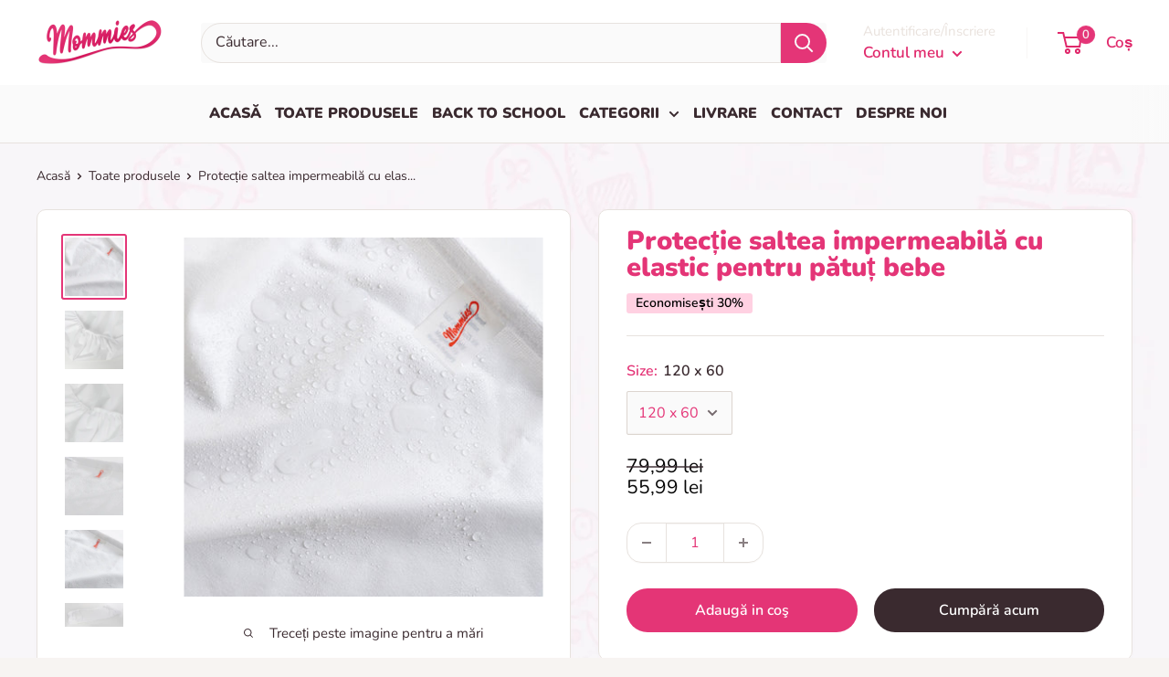

--- FILE ---
content_type: text/css
request_url: https://mommies.ro/cdn/shop/t/4/assets/custom.css?v=69186618791027788551734604753
body_size: 155
content:
@media only screen and (min-width: 640px){.product-list .flickity-viewport{height:450px!important}.price-list{display:flex!important;flex-direction:column-reverse!important}}@media only screen and (max-width: 640px){.price-list{align-items:flex-start!important}.product-page-benefit-wrap{display:grid!important;grid-template-columns:1fr 1fr}.buy-now-btn .shopify-payment-button__button{font-weight:900!important}.button--primary,.button--disabled{padding:.5rem!important}.product-form__payment-container .button--primary{padding:0!important}.footer .button--primary{padding:.5rem 1rem!important;line-height:18px!important}.gf_col-xs-6{width:100%!important}.template-cart header h1{display:none!important}.template-cart .line-item__vendor{display:none}.template-cart .line-item__meta .line-item__title{color:#000!important}.template-cart .cart-recap__price-line-label{color:#000!important;font-weight:700}.text-with-icons__title{font-size:1.5rem!important}.text-with-icons__content p{font-size:.9rem!important;line-height:1.2!important}.text-with-icons{padding-bottom:0!important}.text-with-icons .flickity-viewport{height:6rem!important}.kl-teaser-RmCh5Z{bottom:5%!important}.cc-close{top:1.1rem!important;right:1.1rem!important;font-size:1.2rem!important}}#shopify-section-template--23607594516805__slideshow .flickity-viewport{max-height:75svh!important}#shopify-section-template--23607594516805__featured-collection .section{margin:2rem 0!important}#shopify-section-template--23607594516805__slideshow .slideshow:not(.slideshow--edge2edge){margin:0!important}.product-form__info-title{display:none!important}.product-form__info-list .price{color:#070707!important;font-weight:400!important;font-size:21px!important}.price--highlight,.price--compare{font-size:14px!important}.product-item__title{color:#000!important;font-weight:200!important}.product-label--on-sale{background:#ffd1e2!important;color:#000!important}.price-icon-img{max-width:3rem!important}.price-icon-wrap{display:flex;flex-direction:row-reverse;column-gap:1rem;align-items:center;justify-content:flex-end}.price-icon-wrap p{margin:0!important}.price-old-text{margin-top:1rem!important}.price-list{width:100%}.price-list p{margin-bottom:0rem!important}.price-2{margin-top:0rem!important}.price-1{margin-bottom:0rem!important}.price-wrapper-title{font-size:1.2rem;color:#000!important;font-weight:700!important}.price-wrapper{background:#f7f7f7;border-radius:12px;border:1px solid #C1C1C1;padding:12px;width:100%;margin:1rem 0}.price-1{margin-bottom:0!important}.price-2{margin-top:0!important}
/*# sourceMappingURL=/cdn/shop/t/4/assets/custom.css.map?v=69186618791027788551734604753 */


--- FILE ---
content_type: text/css
request_url: https://mommies.ro/cdn/shop/t/4/assets/ac-tiered-style.css?v=42204830665578836231734604753
body_size: -457
content:
.ac_table1,.ac_table2,.ac_table3,.ac_table4{margin:20px 0;border-collapse:collapse;border:1px solid black;line-height:1.5;width:100%;color:#000;text-align:center;text-transform:initial}.ac_table1 .ac__th,.ac_table2 .ac__th,.ac_table3 .ac__th,.ac_table1 .ac__td,.ac_table2 .ac__td,.ac_table3 .ac__td,.ac_table4 .ac__td{border:1px solid black;background-color:#fff;padding:10px!important;line-height:1.5;color:#000;font-size:14px;width:50%;font-weight:400;word-break:break-all}.ac_table1 .ac__th:after,.ac_table2 .ac__th:after,.ac_table3 .ac__th:after,.ac_table4 .ac__td:after{content:none}.ac_table2 .ac__th,.ac_table2 .ac__td,.ac_table3 .ac__th,.ac_table3 .ac__td{width:33.33%}.ac_table4{border:transparent!important}.ac_table4 .ac__td{width:100%;border:transparent!important;text-align:center}#saved-banner{color:#138c19;font-weight:700;font-size:14px}
/*# sourceMappingURL=/cdn/shop/t/4/assets/ac-tiered-style.css.map?v=42204830665578836231734604753 */


--- FILE ---
content_type: text/javascript
request_url: https://mommies.ro/cdn/shop/t/4/assets/custom.js?v=102476495355921946141734604753
body_size: -743
content:
//# sourceMappingURL=/cdn/shop/t/4/assets/custom.js.map?v=102476495355921946141734604753


--- FILE ---
content_type: text/json
request_url: https://conf.config-security.com/model
body_size: 82
content:
{"title":"recommendation AI model (keras)","structure":"release_id=0x73:4e:7d:6f:69:34:49:6a:75:35:2d:58:30:6e:35:3a:41:6c:7e:49:33:78:7a:25:59:2e:36:39:51;keras;bmv1oe6cp5gocf0f65tls67qbizju9oapdas4ifewr2r885ulliapef6vj88z8grx045jcfe","weights":"../weights/734e7d6f.h5","biases":"../biases/734e7d6f.h5"}

--- FILE ---
content_type: text/javascript
request_url: https://mommies.ro/cdn/shop/t/4/assets/ac-tiered-qty-cart.js?v=107807613104583681951734604753
body_size: 2249
content:
ACDiscountApp.CartPage.Show_CalculateTier=function(){var UpdateCartItem=function(item,updatedItemPrice,updatedLinePrice,isNotInRange,isUpdate,index){if(isUpdate){var originalItemPrice=globalFields.ConvertToFixedDecimalNumber(item.original_price/100),originalLinePrice=globalFields.ConvertToFixedDecimalNumber(item.original_line_price/100),condition1=updatedItemPrice==originalItemPrice;updatedItemPrice=globalFields.ConvertToFixedDecimalString(updatedItemPrice),updatedLinePrice=globalFields.ConvertToFixedDecimalString(updatedLinePrice),isNotInRange||condition1?(jQuery(".line-item__price-list").eq(index).html('<div><span class="line-item__price--highlight money" data-currency-'+globalFields.currency.toLowerCase()+'="'+globalFields.currencySymbol+updatedItemPrice+'" data-currency="'+globalFields.currency+'">'+globalFields.formatMoney(updatedItemPrice,globalFields.amount)+"</span></div>"),jQuery(".line-item-table  .line-item .th_item_line_price").eq(index).html('<div><span class="line-item__price--highlight money" data-currency-'+globalFields.currency.toLowerCase()+'="'+globalFields.currencySymbol+updatedLinePrice+'" data-currency="'+globalFields.currency+'">'+globalFields.formatMoney(updatedLinePrice,globalFields.amount)+"</span></div>")):(originalItemPrice=globalFields.ConvertToFixedDecimalString(originalItemPrice),originalLinePrice=globalFields.ConvertToFixedDecimalString(originalLinePrice),jQuery(".line-item__price-list").eq(index).html('<div class="cart-item__original-price"><s><span style=" text-decoration: line-through;" class="line-item__price--highlight money" data-currency-'+globalFields.currency.toLowerCase()+'="'+globalFields.currencySymbol+originalItemPrice+'" data-currency="'+globalFields.currency+'">'+globalFields.formatMoney(originalItemPrice,globalFields.amount)+'</span></s></div> <div><span class="line-item__price--highlight money" data-currency-'+globalFields.currency.toLowerCase()+'="'+globalFields.currencySymbol+updatedItemPrice+'" data-currency="'+globalFields.currency+'">'+globalFields.formatMoney(updatedItemPrice,globalFields.amount)+"</span></div>"),jQuery(".line-item-table  .line-item .th_item_line_price").eq(index).html('<div class="cart-item__original-price"><s><span  style=" text-decoration: line-through;" class="money" data-currency-'+globalFields.currency.toLowerCase()+'="'+globalFields.currencySymbol+originalLinePrice+'" data-currency="'+globalFields.currency+'">'+globalFields.formatMoney(originalLinePrice,globalFields.amount)+'</span></s></div> <div ><span class=" money" data-currency-'+globalFields.currency.toLowerCase()+'="'+globalFields.currencySymbol+updatedLinePrice+'" data-currency="'+globalFields.currency+'">'+globalFields.formatMoney(updatedLinePrice,globalFields.amount)+"</span></div>"))}},UpdateCartSubtotal=function(isUpdate,updatedTotalPrice,originalTotalPrice){isUpdate&&(updatedTotalPrice=globalFields.ConvertToFixedDecimalString(updatedTotalPrice),originalTotalPrice=globalFields.ConvertToFixedDecimalString(originalTotalPrice),originalTotalPrice!=updatedTotalPrice)},UpdateSavingMessage=function(isUpdate){if(priceDiff>0&&isUpdate&&globalFields.isCartPage){var saveMessage=globalFields.settings.cart_saving_message.replace("{{discount_amount}}",'<span class="money" data-currency-'+globalFields.currency.toLowerCase()+'="'+globalFields.currencySymbol+priceDiff.toFixed(2)+'" data-currency="'+globalFields.currency+'">'+globalFields.formatMoney(priceDiff.toFixed(2),globalFields.amount)+"</span>"),saveHtml='<span id="saved-banner">'+saveMessage+"</span>";jQuery(window).width()<700?jQuery("#saved-banner-div").length==0?jQuery('form[action="/cart"] .card__section .cart-recap__price-line').after('<div id="saved-banner-div" style="text-align: center;" class="col-md-14">'+saveHtml+"</div>"):jQuery("#saved-banner-div").html(saveHtml):jQuery("#saved-banner-div").length==0?jQuery('form[action="/cart"] .card__section .cart-recap__price-line').after('<div id="saved-banner-div" style="text-align: end;" class="col-md-14">'+saveHtml+"</div>"):jQuery("#saved-banner-div").html(saveHtml)}else globalFields.isCartPage&&jQuery("#saved-banner-div").remove()},CheckoutClickCart=function(){jQuery('.card__section button[name="checkout"]').click(function(){TieredPricingCart(globalFieldsCartPage_AC.cartObj,!1),GetCode(!1)})},CheckoutClickAjax=function(){jQuery("#cart-notification-form").click(function(e){e.preventDefault(),GetCode(!0)})},GetCode=function(isUpper){priceDiff>0?jQuery.ajax({type:"POST",async:!1,url:"https://customerapp.anncode.com/tier/ACPGenerateDiscountCode",data:{priceDifference:priceDiff,subTotal:minimumDiscountSubtotal,variantIds:variantIdsToSend.toString()},success:function(result){var data_=JSON.stringify(result),parsed_data=JSON.parse(data_),PRID=parsed_data.PRID,DCID=parsed_data.DCID,DiscountCode=parsed_data.DiscountCode;SetCookie("discountCodes",PRID+"-"+DCID+"-"+DiscountCode,30),isUpper?(DiscountCodeCookie(DiscountCode),window.location.href="/checkout?discount="+DiscountCode):(DiscountCodeCookie(DiscountCode),jQuery('form[action="/cart"]').append('<input id="discount_input" type="hidden" name="discount" value="'+DiscountCode+'">'),window.location.href="/checkout?discount="+DiscountCode)},error:function(e){console.log(e.statusText),window.location.href="/checkout"}}):window.location.href="/checkout"},ReInvokeAjaxCartButton=function(){jQuery(".mb_cart.mb_item button.btn, .top-header .dropdown-cart button.btn").off("click"),CheckoutClickAjax()},variantIdsToSend=[],minimumDiscountSubtotal=0,priceDiff=0,hide_buttons=null,HideAdditionalPayments=function(){hide_buttons=setInterval(function(){console.log("buttons and tiered"),jQuery(".additional_checkout_buttons, .dynamic-checkout__content").length>0&&(jQuery(".additional_checkout_buttons, .dynamic-checkout__content").hide(),clearInterval(hide_buttons))},500)},TieredPricingCart=function(cartObject2,isUpdate){variantIdsToSend=[],minimumDiscountSubtotal=0,priceDiff=0;var updatedTotalPrice=0;for(k=0;k<cartObject2.items.length;k++){var item=cartObject2.items[k],isInRange=!0;if(itemTiers=GetTiersFromTiersArray(item.variant_id),itemTiers!=null&&itemTiers.status&&globalFields.StartEndDateValid(itemTiers.start_date,itemTiers.end_date)){let DiscountAppliedOn=itemTiers.DiscountAppliedON!=null&&itemTiers.DiscountAppliedON!=""&&itemTiers.DiscountAppliedON!=null,Location_Tag_s=itemTiers.Location_Tag_!=null&&itemTiers.Location_Tag_!=""&&itemTiers.Location_Tag_!=null;if(DiscountAppliedOn)if(Location_Tag_s){let DiscountAppliedOnTag=itemTiers.DiscountAppliedON=="Both_Store"||itemTiers.DiscountAppliedON=="Online_Store",LocationObject=Object.keys(itemTiers.Location_Tag_);if(LocationObject[0]=="StoreLocation")if(!!(itemTiers.Location_Tag_[LocationObject[0]].includes(globalFields.Storecountry)||itemTiers.Location_Tag_[LocationObject[0]].includes(globalFields.Storecity))&&DiscountAppliedOnTag){var rslt=CalculateTier(item,itemTiers,updatedTotalPrice,isUpdate,!0,k);updatedTotalPrice=rslt[0],isInRange=rslt[1],rslt[1]&&(updatedTotalPrice+=globalFields.ConvertToFixedDecimalNumber(item.original_line_price/100))}else updatedTotalPrice+=globalFields.ConvertToFixedDecimalNumber(item.original_line_price/100);else{let TierLocation=itemTiers.Location_Tag_[LocationObject[0]],CusotmerCountryLocation=globalFields.Customercountry,CusotmerCityLocation=globalFields.Customercity,CustomerLocationcheck_1=(arr,arr1)=>arr.some(item2=>arr1.includes(item2)),CustomerLocationcheck_2=(arr2,arr3)=>arr2.some(item2=>arr3.includes(item2)),CityValue=CustomerLocationcheck_1(TierLocation,CusotmerCountryLocation),CountryValue=CustomerLocationcheck_2(TierLocation,CusotmerCityLocation);if(DiscountAppliedOnTag&&(CityValue||CountryValue)){var rslt=CalculateTier(item,itemTiers,updatedTotalPrice,isUpdate,!0,k);updatedTotalPrice=rslt[0],isInRange=rslt[1],rslt[1]&&(updatedTotalPrice+=globalFields.ConvertToFixedDecimalNumber(item.original_line_price/100))}else updatedTotalPrice+=globalFields.ConvertToFixedDecimalNumber(item.original_line_price/100)}}else if(itemTiers.DiscountAppliedON=="Both_Store"||itemTiers.DiscountAppliedON=="Online_Store"){var rslt=CalculateTier(item,itemTiers,updatedTotalPrice,isUpdate,!0,k);updatedTotalPrice=rslt[0],isInRange=rslt[1],rslt[1]&&(updatedTotalPrice+=globalFields.ConvertToFixedDecimalNumber(item.original_line_price/100))}else updatedTotalPrice+=globalFields.ConvertToFixedDecimalNumber(item.original_line_price/100);else{var rslt=CalculateTier(item,itemTiers,updatedTotalPrice,isUpdate,!0,k);updatedTotalPrice=rslt[0],isInRange=rslt[1],rslt[1]&&(updatedTotalPrice+=globalFields.ConvertToFixedDecimalNumber(item.original_line_price/100))}}else updatedTotalPrice+=globalFields.ConvertToFixedDecimalNumber(item.original_line_price/100);isInRange||(minimumDiscountSubtotal+=globalFields.ConvertToFixedDecimalNumber(item.original_line_price/100),variantIdsToSend.push(item.variant_id))}UpdateCartSubtotal(isUpdate,globalFields.ConvertToFixedDecimalNumber(updatedTotalPrice),globalFields.ConvertToFixedDecimalNumber(cartObject2.original_total_price/100)),priceDiff=globalFields.ConvertToFixedDecimalNumber(globalFields.ConvertToFixedDecimalNumber(cartObject2.original_total_price/100)-globalFields.ConvertToFixedDecimalNumber(updatedTotalPrice)),UpdateSavingMessage(isUpdate),priceDiff&&HideAdditionalPayments(),setTimeout(function(){clearInterval(hide_buttons)},5e3)};setTimeout(function(){clearInterval(hide_buttons)},1e4);var GetTiersFromTiersArray=function(variantId){var tierObj=jQuery.grep(globalFieldsCartPage_AC.cartTiersArray,function(n){return n.variant_id===variantId});if(tierObj[0].tiers!="[]")return globalFields.GetTierObject(tierObj[0].tiers[0],variantId)},CalculateTier=function(item,itemTiers2,updatedTotalPrice,isUpdate,isNotInRange,index){for(i=0;i<itemTiers2.tier_min.length;i++){var allVariantItemQty=0,tierPrice=parseFloat(itemTiers2.tier_values[i]),minTier=parseInt(itemTiers2.tier_min[i]),maxTier=itemTiers2.tier_max[i]!="max"?parseInt(itemTiers2.tier_max[i]):itemTiers2.tier_max[i],updatedItemPrice=0,updatedLinePrice=0,condition1=!1,condition2=!1;if(itemTiers2.entity_type==="products"||itemTiers2.entity_type==="collections"){var tempItemArray=[];if(itemTiers2.entity_type==="collections")for(var tempTierArray=jQuery.grep(globalFieldsCartPage_AC.cartTiersArray,function(n){return n.tiers!="[]"&&n.tiers[0].entity_type=="collections"&&n.tiers[0].entity_id==itemTiers2.entity_id}),m=0;m<tempTierArray.length;m++){var temp=jQuery.grep(globalFieldsCartPage_AC.cartObj.items,function(n){return n.variant_id==tempTierArray[m].variant_id});temp.length!=0&&tempItemArray.push(temp[0])}else tempItemArray=jQuery.grep(globalFieldsCartPage_AC.cartObj.items,function(n){return n.product_id==item.product_id});for(j=0;j<tempItemArray.length;j++)allVariantItemQty+=tempItemArray[j].quantity;condition1=allVariantItemQty>=minTier,condition2=maxTier=="max"||allVariantItemQty<=maxTier}else condition1=item.quantity>=minTier,condition2=maxTier=="max"||item.quantity<=maxTier;if(condition1&&condition2){if(isNotInRange=!1,itemTiers2.discount_type=="percentage"){var originalPriceCut=parseFloat(globalFields.ConvertToFixedDecimalNumber(parseFloat(tierPrice)/100*globalFields.ConvertToFixedDecimalNumber(item.original_price/100)));updatedItemPrice=globalFields.ConvertToFixedDecimalNumber(globalFields.ConvertToFixedDecimalNumber(item.original_price/100)-originalPriceCut)}else itemTiers2.discount_type=="fixed"?updatedItemPrice=globalFields.ConvertToFixedDecimalNumber(globalFields.ConvertToFixedDecimalNumber(item.original_price/100)-parseFloat(tierPrice)):itemTiers2.discount_type=="fixed_price"&&(updatedItemPrice=globalFields.ConvertToFixedDecimalNumber(parseFloat(tierPrice)));updatedItemPrice<0&&(updatedItemPrice=0),updatedLinePrice=globalFields.ConvertToFixedDecimalNumber(updatedItemPrice*item.quantity),updatedTotalPrice+=globalFields.ConvertToFixedDecimalNumber(updatedLinePrice),UpdateCartItem(item,updatedItemPrice,updatedLinePrice,isNotInRange,isUpdate,index)}}return isNotInRange&&UpdateCartItem(item,globalFields.ConvertToFixedDecimalNumber(item.original_price/100),globalFields.ConvertToFixedDecimalNumber(item.original_line_price/100),isNotInRange,isUpdate,index),[updatedTotalPrice,isNotInRange]},DiscountCodeCookie=function(discount_code){jQuery.ajax({type:"HEAD",url:"/discount/"+discount_code,success:function(_result){},error:function(e){console.log(e.statusText)}})},FetchCartTiers=function(){jQuery.ajax({async:!1,url:"/cart/?view=ac_cart_tiers",success:function(result){globalFieldsCartPage_AC.cartTiersArray=JSON.parse(result),TieredPricingCart(globalFieldsCartPage_AC.cartObj,!0)},error:function(e){console.log(e.statusText)}})};jQuery(document).ajaxComplete(function(event,xhr,settings){ProcessCartResponse(settings.url,xhr.responseText)});var ProcessCartResponse=function(splittedUrl,responseText){splittedUrl!="undefined"&&splittedUrl!=""&&splittedUrl!=null&&(splittedUrl=splittedUrl.split("?"),(splittedUrl[0]=="/cart.js"||splittedUrl[0]=="/cart/change.js")&&(globalFieldsCartPage_AC.cartObj=JSON.parse(responseText),setTimeout(function(){FetchCartTiers()},800)))};try{var nativeFetch=window.fetch;window.fetch=function(...args){return(args[0].includes("/cart/change")||args[0].includes("/cart/add"))&&setTimeout(function(){fetch("/cart.js").then(r=>r.json().then(data=>({status:r.status,body:data}))).then(obj=>ProcessCartResponse("/cart.js",JSON.stringify(obj.body)))},500),nativeFetch.apply(window,args)}}catch{}jQuery(".card__section .cart-recap__amount-saved").remove(),jQuery(".line-item__discount-list").remove(),setTimeout(function(){jQuery(".line-item__discount-list").remove(),jQuery(".card__section .cart-recap__amount-saved").remove()},800);var SetCookie=function(cname,cvalue,exdays){var d=new Date;d.setTime(d.getTime()+exdays*24*60*60*1e3);var expires="expires="+d.toUTCString();document.cookie=cname+"="+cvalue+";"+expires+";path=/"};TieredPricingCart(globalFieldsCartPage_AC.cartObj,!0),CheckoutClickCart(),CheckoutClickAjax()};var globalFieldsCartPage_AC=new ACDiscountApp.CartPage.Global,cartObject=new ACDiscountApp.CartPage.Show_CalculateTier;
//# sourceMappingURL=/cdn/shop/t/4/assets/ac-tiered-qty-cart.js.map?v=107807613104583681951734604753
